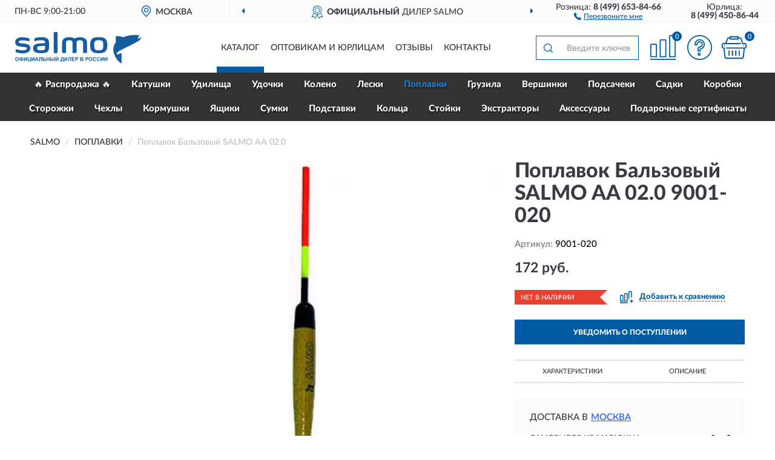

--- FILE ---
content_type: text/html; charset=utf-8
request_url: https://salmo-russia.ru/poplavok-balzovyj-salmo-aa-02-0-9001-020
body_size: 13234
content:
<!DOCTYPE html>
<html dir="ltr" lang="ru">
<head>
<meta charset="UTF-8" />
<meta name="viewport" content="width=device-width, initial-scale=1, shrink-to-fit=no" />
<base href="https://salmo-russia.ru/" />
<link rel="preload" href="catalog/view/fonts/Lato-Medium.woff2" as="font" type="font/woff2" crossorigin="anonymous" />
<link rel="preload" href="catalog/view/fonts/Lato-Heavy.woff2" as="font" type="font/woff2" crossorigin="anonymous" />
<link rel="preload" href="catalog/view/fonts/Lato-Bold.woff2" as="font" type="font/woff2" crossorigin="anonymous" />
<link rel="preload" href="catalog/view/fonts/font-awesome/fonts/fontawesome-webfont.woff2" as="font" type="font/woff2" crossorigin="anonymous" />
<link rel="preload" href="catalog/view/javascript/jquery/jquery.min.js" as="script" type="text/javascript" />
<link rel="preload" href="catalog/view/theme/coloring/assets/bootstrap/css/bootstrap.min.css" as="style" type="text/css" />
<link rel="preload" href="catalog/view/theme/coloring/stylesheet/style.css?ver=68" as="style" type="text/css" />
<title>SALMO AA 02.0 9001-020. Купить Поплавок на Официальном Сайте SALMO в России.</title>
<meta name="description" content="Поплавок Бальзовый SALMO AA 02.0 9001-020 - ✅ Купить сегодня ❤️ Оригинал c доставкой ✈️ по всей России и Гарантией | Есть 'В наличии' | Лучшая цена 2026 | Звони 8 (499) 653-84-66 | SALMO AA 02.0: Характеристики, Фото, Отзывы" /><meta name="yandex-verification" content="ba4311e28e5724f1" /><meta http-equiv="X-UA-Compatible" content="IE=edge">
<link rel="apple-touch-icon" sizes="76x76" href="favicon-76x76.png" />
<link rel="apple-touch-icon" sizes="192x192" href="favicon-192x192.png" />
<link rel="icon" type="image/png" sizes="192x192" href="favicon-192x192.png" />
<meta name="msapplication-config" content="browserconfig.xml" />
<meta name="theme-color" content="#FFFFFF" />
<link href="https://salmo-russia.ru/poplavok-balzovyj-salmo-aa-02-0-9001-020" rel="canonical" />
<script src="catalog/view/javascript/jquery/jquery.min.js"></script>
<link href="catalog/view/theme/coloring/assets/bootstrap/css/bootstrap.min.css" rel="stylesheet" type="text/css" />
<link href="catalog/view/theme/coloring/stylesheet/style.css?ver=68" rel="stylesheet" type="text/css" />
</head>
<body class="product-product product-804">
<header class="nobg">
		<div class="top-menu-bgr-box msk">
		<div class="container">
			<div class="row">
				<div class="working_time col-xs-6 col-sm-3 col-md-3 col-lg-2 text-center">
					<div class="rezim">ПН-ВС 9:00-21:00</div>
				</div>
				<div class="current-city-holder col-xs-6 col-sm-3 col-md-3 col-lg-2 text-center">
					<button type="button" class="btn btn-link current-city"><i></i><span>Москва</span></button>
					<div class="check-city-block">
						<p class="title">Ваш город - <span>Москва</span></p>
						<div class="check-city-button-holder">
							<button class="btn yes-button">Да</button>
							<button class="btn no-button" data-toggle="modal" data-target="#userCity">Выбрать другой город</button>
						</div>
						<p class="check-city-notification">От выбраного города зависят сроки доставки</p>
					</div>	
				</div>
				<div class="top-advantage col-xs-12 text-center msk">
					<div class="advantage" id="advantage_carousel">
						<div class="advantage-block"><span><b>Официальный</b> дилер Salmo</span></div>
						<div class="advantage-block"><span><b>Доставим</b> по всей России</span></div>						<div class="advantage-block"><span><b>До 7 лет</b> гарантия производителя</span></div>					</div>
				</div>
								<div class="header_address col-lg-3 text-center">
					<div class="address">м. Таганская, ул. Большие Каменщики,<br>д. 6, стр. 1<div class="findus"><a href="https://salmo-russia.ru/contacts"><i></i><span>Как нас найти</span></a></div></div>
				</div>
				<div class="header_phone fl_phone col-xs-6 col-sm-3 col-md-3 col-lg-2 text-center">
					<div class="tel">Розница: <b>8 (499) 653-84-66</b></div>
					<div class="call"><a role="button" class="callme"><i></i><span>Перезвоните мне</span></a></div>
				</div>
				<div class="header_phone ul_phone col-xs-6 col-sm-3 col-md-3 col-lg-2 text-center">
					<div class="tel">Юрлица: <b>8 (499) 450-86-44</b></div>
				</div>
							</div>
		</div>
	</div>
			<div class="header-bgr-box nobg">
		<div class="container">
									<div class="row">
				<div class="logo-block col-md-3 col-sm-12 col-xs-12">
					<div id="logo">
					  					  							<a href="https://salmo-russia.ru/"><img src="/image/catalog/logo.svg" width="208" height="52" title="Salmo-Russia.ru" alt="Salmo-Russia.ru" class="img-responsive" /></a>
											  					</div>
				</div>
				<div class="catalog-block col-md-5 col-xs-12 text-center">
					<div class="catalog-line text-center">
						<div class="catalog-item text-center">
							<a role="button" onclick="getcatalog();" class="catalog-url">Каталог</a>
						</div>
						<div class="catalog-item text-center">
							<a href="https://salmo-russia.ru/contacts-opt" class="opt-url">Оптовикам и юрлицам</a>						</div>
						<div class="catalog-item text-center">
													<a href="https://salmo-russia.ru/allreviews/" class="review-url">Отзывы</a>												</div>
						<div class="catalog-item text-center">
							<a href="https://salmo-russia.ru/contacts" class="contacts-url">Контакты</a>						</div>
					</div>
				</div>
				<div class="cart-block col-md-2 col-sm-4 col-xs-5 text-center">
					<div class="row">
						<div class="cart-item compare-icon col-xs-4">
							<a rel="nofollow" href="https://salmo-russia.ru/compare-products/" class="mcompare"><span id="mcompare-total" class="compare-qty">0</span></a>
						</div>
						<div class="cart-item help-icon col-xs-4">
							<a role="button" class="mhelp dropdown-toggle" data-toggle="dropdown"><span style="font-size:0">Справка</span></a>
							<ul class="help-icon-menu dropdown-menu">
								<li><a href="https://salmo-russia.ru/dostavka"><i class="fa fa-circle"></i> Доставка</a></li>
								<li><a href="https://salmo-russia.ru/oplata"><i class="fa fa-circle"></i> Оплата</a></li>
								<li><a href="https://salmo-russia.ru/vozvrat"><i class="fa fa-circle"></i> Возврат</a></li>
							</ul>
						</div>
						<div class="cart-item cart-icon col-xs-4">
							<a rel="nofollow" href="/simplecheckout/" class="mcart"><span id="mcart-total" class="cart-qty">0</span></a>
						</div>
					</div>
				</div>
				<div class="search-block col-md-2 col-sm-8 col-xs-7"><div id="search" class="input-group">
	<span class="input-group-btn"><button type="button" class="btn" id="search-button"><span style="display:block;font-size:0">Поиск</span></button></span>
	<input type="text" name="search" value="" placeholder="Введите ключевое слово" class="form-control" />
</div></div>
			</div>
					</div>
	</div>
			<div class="menu-top-box">
		<div class="container">
			<div id="menu-list-top">
											<div class="menu-item">
					<a href="https://salmo-russia.ru/rasprodazha/">🔥 Распродажа 🔥</a>				</div>
								<div class="menu-item">
					<a href="https://salmo-russia.ru/katushki/">Катушки</a>				</div>
								<div class="menu-item">
					<a href="https://salmo-russia.ru/udilischa/">Удилища</a>				</div>
								<div class="menu-item">
					<a href="https://salmo-russia.ru/udochki/">Удочки</a>				</div>
								<div class="menu-item">
					<a href="https://salmo-russia.ru/koleno/">Колено</a>				</div>
								<div class="menu-item">
					<a href="https://salmo-russia.ru/leska/">Лески</a>				</div>
								<div class="menu-item">
					<a href="https://salmo-russia.ru/poplavki/" class="active">Поплавки</a>				</div>
								<div class="menu-item">
					<a href="https://salmo-russia.ru/gruzila/">Грузила</a>				</div>
								<div class="menu-item">
					<a href="https://salmo-russia.ru/vershinki/">Вершинки</a>				</div>
								<div class="menu-item">
					<a href="https://salmo-russia.ru/podsacheki/">Подсачеки</a>				</div>
								<div class="menu-item">
					<a href="https://salmo-russia.ru/sadki/">Садки</a>				</div>
								<div class="menu-item">
					<a href="https://salmo-russia.ru/korobki/">Коробки</a>				</div>
								<div class="menu-item">
					<a href="https://salmo-russia.ru/storozhki/">Сторожки</a>				</div>
								<div class="menu-item">
					<a href="https://salmo-russia.ru/chexly/">Чехлы</a>				</div>
								<div class="menu-item">
					<a href="https://salmo-russia.ru/kormushki/">Кормушки</a>				</div>
								<div class="menu-item">
					<a href="https://salmo-russia.ru/jaschiki/">Ящики</a>				</div>
								<div class="menu-item">
					<a href="https://salmo-russia.ru/sumki/">Сумки</a>				</div>
								<div class="menu-item">
					<a href="https://salmo-russia.ru/podstavki/">Подставки</a>				</div>
								<div class="menu-item">
					<a href="https://salmo-russia.ru/koltsa/">Кольца</a>				</div>
								<div class="menu-item">
					<a href="https://salmo-russia.ru/stojki/">Стойки</a>				</div>
								<div class="menu-item">
					<a href="https://salmo-russia.ru/ekstraktor/">Экстракторы</a>				</div>
								<div class="menu-item">
					<a href="https://salmo-russia.ru/aksessuary/">Аксессуары</a>				</div>
								<div class="menu-item">
					<a href="https://salmo-russia.ru/podarochnye-sertifikaty/">Подарочные сертификаты</a>				</div>
										</div>
					</div>
    </div>
	</header>
<div class="hidden" id="mapdata" data-lat="55.76" data-lon="37.64"></div>
<div class="hidden" id="mapcity" data-text="Москва" data-kladr="7700000000000" data-zip="115172" data-fias="0c5b2444-70a0-4932-980c-b4dc0d3f02b5"></div>
<div class="hidden" id="userip" data-text="13.58.33.170" data-recook="0"></div>
<div class="content-top-box"></div>
<div class="container product-page">
  <div class="row">
	<div class="breadcrumb-line col-sm-12">
		<ul class="breadcrumb" itemscope="" itemtype="http://schema.org/BreadcrumbList">
											<li itemscope="" itemprop="itemListElement" itemtype="http://schema.org/ListItem"><a itemprop="item" href="https://salmo-russia.ru/"><span itemprop="name">SALMO</span></a><meta itemprop="position" content="1" /></li>
														<li itemscope="" itemprop="itemListElement" itemtype="http://schema.org/ListItem"><a itemprop="item" href="https://salmo-russia.ru/poplavki/"><span itemprop="name">Поплавки</span></a><meta itemprop="position" content="2" /></li>
														<li itemscope="" itemprop="itemListElement" itemtype="http://schema.org/ListItem" class="active"><span itemprop="name">Поплавок Бальзовый SALMO AA 02.0</span><link itemprop="item" href="https://salmo-russia.ru/poplavok-balzovyj-salmo-aa-02-0-9001-020" /><meta itemprop="position" content="3" /></li>
							</ul>
	</div>
	                <div id="content" class="product-content col-sm-12">
		<div class="row" itemscope itemtype="http://schema.org/Product">
			<div id="product-top" class="col-sm-12">
				<div class="row">
					<div class="top-block col-lg-8 col-md-7 col-sm-6">
						<div class="row">
							<div class="img-block col-sm-12">
																<div class="thumbnails" id="product-mimages">
																													<div class="main-image col-lg-10 col-xs-12" title="Поплавок Бальзовый SALMO AA 02.0 9001-020">
											<div class="main-image-block center-block">
												<img id="zoom" src="https://salmo-russia.ru/image/cache/catalog/Produkts2/poplavok-balzovyy-salmo-aa-020-9001-020-680x680.webp" width="680" height="680" itemprop="image" data-large="https://salmo-russia.ru/image/cache/catalog/Produkts2/poplavok-balzovyy-salmo-aa-020-9001-020-1500x1500.webp" title="Поплавок Бальзовый SALMO AA 02.0 9001-020" alt="Поплавок Бальзовый SALMO AA 02.0 9001-020" class="zoombig img-responsive center-block" />
																							</div>
										</div>
																																					</div>
																							</div>
																				</div>
					</div>
					<div class="dsc-block col-lg-4 col-md-5 col-sm-6">
						<div class="row">
							<div class="col-sm-12">
																<h1 itemprop="name">Поплавок Бальзовый SALMO AA 02.0 9001-020</h1>
																<div class="skurev-info">
																		<div class="sku-info">Артикул: <span itemprop="sku">9001-020</span></div>
								</div>
								<meta itemprop="mpn" content="9001-020">
																<div class="price-info">
																		<div class="price" itemprop="offers" itemscope itemtype="http://schema.org/Offer">
																				<div>172 руб.</div>
										<input type="hidden" name="product_price" value="172 руб." />
																				<meta itemprop="price" content="172">
																														<meta itemprop="priceCurrency" content="RUB">
										<meta itemprop="priceValidUntil" content="2026-01-18">
										<link itemprop="url" href="https://salmo-russia.ru/poplavok-balzovyj-salmo-aa-02-0-9001-020" />
										<meta itemprop="seller" content="Salmo-Russia.ru">
										<meta itemprop="itemCondition" content="http://schema.org/NewCondition">
										<meta itemprop="availability" content="http://schema.org/OutOfStock">
																			</div>
																										</div>
								<div class="stock-info">
																																				<div class="stock-status stock-alert-danger">Нет в наличии</div>
									<div class="compare-info">
																			<a role="button" onclick="addcompare('804');" class="pcompare"><i></i><span>Добавить к сравнению</span></a>
																		</div>
								</div>
																<div id="prodcart" class="addcart">
																		<div>
										<button type="button" id="button-avail" class="btn btn-block notify">УВЕДОМИТЬ О ПОСТУПЛЕНИИ</button>
									</div>
																										</div>
															</div>
						</div>
						<div class="row">
							<div class="col-sm-12">
								<div class="navi-block">
																																													<div class="navi-item navi-half navih"><a role="button" id="navih">Характеристики</a></div>
									<div class="navi-item navi-half navid"><a role="button" id="navid">Описание</a></div>
									<div class="navi-item navi-half navic hidden"><a role="button" class="disabled">Комплектация</a></div>
									<div class="navi-item navi-half naviv hidden"><a role="button" class="disabled">Видео <i class="fa fa-play-circle" aria-hidden="true"></i></a></div>
								</div>
							</div>
						</div>
						<div class="row">
							<div class="col-sm-12" id="product">
								<div class="panel panel-default panel-dost">
									<div class="panel-body dost">
										<div class="dostavka">
											<div class="delivery-title">
												<span>Доставка в</span><span><a role="button" class="btn btn-link current-city-delivery">Москва</a></span>
											</div>
																						<div class="delivery-methods">
																									<div class="delivery-method delivery-pickup">
														<div class="method-data"><span class="method-title">Самовывоз из магазина</span><span class="method-cost">0 руб.</span></div><div class="method-dop small"><font color="#005ba4">по предварительному заказу</font><br>(г. Москва, м. Таганская, <br>ул. Большие Каменщики, д. 6, стр. 1)</div>													</div>
																									<div class="delivery-method delivery-citylink">
														<div class="method-data"><span class="method-title">Курьером <span class="small">(1-2 рабочих дня)</span></span><span class="method-cost">0 руб.</span></div>													</div>
																									<div class="delivery-method delivery-pickups">
														<div class="method-data"><span class="method-title">Самовывоз из ПВЗ <span class="small">(1-2 рабочих дня)</span></span><span class="method-cost">0 руб.</span></div>													</div>
																							</div>
																						<div class="dostavka-mapblock">
												<div id="dostavka_map" class="nomap"></div>
												<div class="dostavka-mapbtn"><a class="btn btn-info" role="button">Показать карту</a></div>
											</div>
										</div>
									</div>
								</div>
							</div>
						</div>
					</div>
				</div>
			</div>
						<div id="product-bottom" class="col-sm-12">
								<div class="row">
																																			<div class="specification-block col-lg-4 col-md-5 col-sm-6 col-xs-12">
						<div class="item-specification">
							<h2>ХАРАКТЕРИСТИКИ</h2>
							<div class="haracter">
								<div class="attr-name">Цена</div>
								<div class="attr-text"> - 172 руб.</div>
							</div>
														  																<div class="haracter">
									<div class="attr-name">Оснастка</div>
									<div class="attr-text"> - Для глухой оснастки</div>
								</div>
															  														  																<div class="haracter" itemprop="additionalProperty" itemtype="https://schema.org/PropertyValue" itemscope>
									<div class="attr-name" itemprop="name">Вес (гр)</div>
									<div class="attr-text"> - <span itemprop="value">2</span></div>
								</div>
															  																<div class="haracter" itemprop="additionalProperty" itemtype="https://schema.org/PropertyValue" itemscope>
									<div class="attr-name" itemprop="name">Длина</div>
									<div class="attr-text"> - <span itemprop="value">15.5 см</span></div>
								</div>
															  																<div class="haracter" itemprop="additionalProperty" itemtype="https://schema.org/PropertyValue" itemscope>
									<div class="attr-name" itemprop="name">Материал</div>
									<div class="attr-text"> - <span itemprop="value">Бальза</span></div>
								</div>
															  																				</div>
					</div>
																				<div class="description-block col-lg-8 col-md-7 col-sm-6 col-xs-12">
						<div class="item-description">
							<h2>ОПИСАНИЕ</h2>
							<div itemprop="description">Большой ассортимент поплавков Salmo удовлетворит запросы любого рыболова-любителя. Все эти поплавки изготовлены из бальзы – легкой и стойкой к влаге древесины. Качественная внешняя отделка обеспечит поплавкам продолжительный срок службы. Различная грузоподъемность, расцветка, форма и способ крепления к леске – все тщательно разрабатывалось производителем для повышения чувствительности оснастки и лучшей видимости поплавка рыболовом. Специальные серии поплавков предназначены для ловли с дальним забросом, для ночной ловли со светлячком и для ловли на живца. Поплавки поставляются в упаковках по 10 штук.</div>
						</div>
					</div>
										<div itemprop="brand" itemtype="https://schema.org/Brand" itemscope><meta itemprop="name" content="SALMO"></div>
					<meta itemprop="category" content="Поплавки">				</div>
												<div class="row"><div class="content-bottom col-sm-12"><div class="box-product box-alsobuy">
	<div class="box-heading">С этим товаром покупают</div>
	<div id="alsobuy" class="box-body">
			<div class="product-layout product-grid">
			<div class="product-thumb thumbnail" itemprop="item" itemtype="http://schema.org/Product" itemscope>
				<div class="image">
					<a href="https://salmo-russia.ru/koleno-1-e-udilischa-salmo-diamond-bolognese-medium-m-4-00-5-00-6-00-2250-1" title="Колено 1-Е Удилища SALMO Diamond Bolognese Medium M 4.00/5.00/6.00">
						<img src="https://salmo-russia.ru/image/cache/placeholder-345x345.webp" width="345" height="345" data-src="https://salmo-russia.ru/image/cache/catalog/Produkts/koleno-1-e-udilishcha-salmo-diamond-bolognese-medium-m-400-500-600-2250-1-1-345x345.webp" alt="Колено 1-Е Удилища SALMO Diamond Bolognese Medium M 4.00/5.00/6.00" title="Колено 1-Е Удилища SALMO Diamond Bolognese Medium M 4.00/5.00/6.00" class="lazyOwl img-responsive" />
					</a>
														</div>
				<div class="caption">
					<div class="h4"><a href="https://salmo-russia.ru/koleno-1-e-udilischa-salmo-diamond-bolognese-medium-m-4-00-5-00-6-00-2250-1"><span itemprop="name">Колено 1-Е Удилища SALMO Diamond Bolognese Medium M 4.00/5.00/6.00</span></a></div>
					<link itemprop="url" href="https://salmo-russia.ru/koleno-1-e-udilischa-salmo-diamond-bolognese-medium-m-4-00-5-00-6-00-2250-1" />
					<meta itemprop="image" content="https://salmo-russia.ru/image/cache/catalog/Produkts/koleno-1-e-udilishcha-salmo-diamond-bolognese-medium-m-400-500-600-2250-1-1-345x345.webp">
					<meta itemprop="sku" content="2250-1">
					<meta itemprop="mpn" content="2250-1">
					<meta itemprop="description" content="Колено 1-Е Удилища SALMO Diamond Bolognese Medium M 4.00/5.00/6.00 1 (верхние), Для Bolognese">
					<div class="pricerate">
						<div class="priceline">
													<span class="price" itemprop="offers" itemtype="http://schema.org/Offer" itemscope>
															<span class="price-new">368 руб.</span>
								<meta itemprop="price" content="368">
															<meta itemprop="priceCurrency" content="RUB">
								<meta itemprop="priceValidUntil" content="2026-01-18">
								<link itemprop="url" href="https://salmo-russia.ru/koleno-1-e-udilischa-salmo-diamond-bolognese-medium-m-4-00-5-00-6-00-2250-1" />
								<meta itemprop="itemCondition" content="http://schema.org/NewCondition">
								<meta itemprop="availability" content="http://schema.org/InStock">
															</span>
																			<span class="rating"></span>
												</div>
						<div class="catsize">
												</div>
												<div class="catattr">
																						<div class="catattr-line"><span class="catattr-name">Производитель:</span><span class="catattr-text">SALMO</span></div>
															<div class="catattr-line"><span class="catattr-name">Комплектация:</span><span class="catattr-text">зап.часть</span></div>
															<div class="catattr-line"><span class="catattr-name">Назначение:</span><span class="catattr-text">Для Diamond Bolognese Medium</span></div>
																					</div>
												<div class="buttonline">
													<a href="https://salmo-russia.ru/koleno-1-e-udilischa-salmo-diamond-bolognese-medium-m-4-00-5-00-6-00-2250-1" class="btn btn-primary btn-sm btn-addtocart">КУПИТЬ</a>
							<a id="compare_1652" role="button" onclick="compare.add('1652');" title="Сравнить" class="btn btn-primary btn-sm btn-compare">&nbsp;</a>
												</div>
					</div>
				</div>
						</div>
		</div>
			<div class="product-layout product-grid">
			<div class="product-thumb thumbnail" itemprop="item" itemtype="http://schema.org/Product" itemscope>
				<div class="image">
					<a href="https://salmo-russia.ru/poplavok-poliuretanovyj-salmo-pu-505-04-0-9505-040" title="Поплавок Полиуретановый SALMO PU 505 04.0">
						<img src="https://salmo-russia.ru/image/cache/placeholder-345x345.webp" width="345" height="345" data-src="https://salmo-russia.ru/image/cache/catalog/Produkts/poplavok-poliuretanovyy-salmo-pu-505-040-9505-040-345x345.webp" alt="Поплавок Полиуретановый SALMO PU 505 04.0" title="Поплавок Полиуретановый SALMO PU 505 04.0" class="lazyOwl img-responsive" />
					</a>
					<div class="amarker"><div class="amarker-text">- 30%</div><div class="amarker-right"></div></div>									</div>
				<div class="caption">
					<div class="h4"><a href="https://salmo-russia.ru/poplavok-poliuretanovyj-salmo-pu-505-04-0-9505-040"><span itemprop="name">Поплавок Полиуретановый SALMO PU 505 04.0</span></a></div>
					<link itemprop="url" href="https://salmo-russia.ru/poplavok-poliuretanovyj-salmo-pu-505-04-0-9505-040" />
					<meta itemprop="image" content="https://salmo-russia.ru/image/cache/catalog/Produkts/poplavok-poliuretanovyy-salmo-pu-505-040-9505-040-345x345.webp">
					<meta itemprop="sku" content="9505-040">
					<meta itemprop="mpn" content="9505-040">
					<meta itemprop="description" content="Поплавок Полиуретановый SALMO PU 505 04.0 Классические, Для скользящей оснастки, Для стоячей воды">
					<div class="pricerate">
						<div class="priceline">
													<span class="price" itemprop="offers" itemtype="http://schema.org/Offer" itemscope>
															<span class="price-old">&nbsp;146 руб.&nbsp;</span><span class="price-new">102 руб.</span>
								<meta itemprop="price" content="102">
															<meta itemprop="priceCurrency" content="RUB">
								<meta itemprop="priceValidUntil" content="2026-01-18">
								<link itemprop="url" href="https://salmo-russia.ru/poplavok-poliuretanovyj-salmo-pu-505-04-0-9505-040" />
								<meta itemprop="itemCondition" content="http://schema.org/NewCondition">
								<meta itemprop="availability" content="http://schema.org/InStock">
															</span>
																			<span class="rating"></span>
												</div>
						<div class="catsize">
												</div>
												<div class="catattr">
																						<div class="catattr-line"><span class="catattr-name">Вес (гр):</span><span class="catattr-text">4</span></div>
															<div class="catattr-line"><span class="catattr-name">Материал:</span><span class="catattr-text">Полиуретан</span></div>
															<div class="catattr-line"><span class="catattr-name">Длина:</span><span class="catattr-text">17 см</span></div>
																					</div>
												<div class="buttonline">
													<a href="https://salmo-russia.ru/poplavok-poliuretanovyj-salmo-pu-505-04-0-9505-040" class="btn btn-primary btn-sm btn-addtocart">КУПИТЬ</a>
							<a id="compare_1556" role="button" onclick="compare.add('1556');" title="Сравнить" class="btn btn-primary btn-sm btn-compare">&nbsp;</a>
												</div>
					</div>
				</div>
						</div>
		</div>
			<div class="product-layout product-grid">
			<div class="product-thumb thumbnail" itemprop="item" itemtype="http://schema.org/Product" itemscope>
				<div class="image">
					<a href="https://salmo-russia.ru/poplavok-poliuretanovyj-salmo-pu-511-03-0-9511-030" title="Поплавок Полиуретановый SALMO PU 511 03.0">
						<img src="https://salmo-russia.ru/image/cache/placeholder-345x345.webp" width="345" height="345" data-src="https://salmo-russia.ru/image/cache/catalog/Produkts/poplavok-poliuretanovyy-salmo-pu-511-030-9511-030-345x345.webp" alt="Поплавок Полиуретановый SALMO PU 511 03.0" title="Поплавок Полиуретановый SALMO PU 511 03.0" class="lazyOwl img-responsive" />
					</a>
					<div class="amarker"><div class="amarker-text">- 30%</div><div class="amarker-right"></div></div>									</div>
				<div class="caption">
					<div class="h4"><a href="https://salmo-russia.ru/poplavok-poliuretanovyj-salmo-pu-511-03-0-9511-030"><span itemprop="name">Поплавок Полиуретановый SALMO PU 511 03.0</span></a></div>
					<link itemprop="url" href="https://salmo-russia.ru/poplavok-poliuretanovyj-salmo-pu-511-03-0-9511-030" />
					<meta itemprop="image" content="https://salmo-russia.ru/image/cache/catalog/Produkts/poplavok-poliuretanovyy-salmo-pu-511-030-9511-030-345x345.webp">
					<meta itemprop="sku" content="9511-030">
					<meta itemprop="mpn" content="9511-030">
					<meta itemprop="description" content="Поплавок Полиуретановый SALMO PU 511 03.0 Матчевые, Для скользящей оснастки, Для стоячей воды">
					<div class="pricerate">
						<div class="priceline">
													<span class="price" itemprop="offers" itemtype="http://schema.org/Offer" itemscope>
															<span class="price-old">&nbsp;209 руб.&nbsp;</span><span class="price-new">146 руб.</span>
								<meta itemprop="price" content="146">
															<meta itemprop="priceCurrency" content="RUB">
								<meta itemprop="priceValidUntil" content="2026-01-18">
								<link itemprop="url" href="https://salmo-russia.ru/poplavok-poliuretanovyj-salmo-pu-511-03-0-9511-030" />
								<meta itemprop="itemCondition" content="http://schema.org/NewCondition">
								<meta itemprop="availability" content="http://schema.org/InStock">
															</span>
																			<span class="rating"></span>
												</div>
						<div class="catsize">
												</div>
												<div class="catattr">
																						<div class="catattr-line"><span class="catattr-name">Вес (гр):</span><span class="catattr-text">3</span></div>
															<div class="catattr-line"><span class="catattr-name">Материал:</span><span class="catattr-text">Полиуретан</span></div>
															<div class="catattr-line"><span class="catattr-name">Длина:</span><span class="catattr-text">20 см</span></div>
																					</div>
												<div class="buttonline">
													<a href="https://salmo-russia.ru/poplavok-poliuretanovyj-salmo-pu-511-03-0-9511-030" class="btn btn-primary btn-sm btn-addtocart">КУПИТЬ</a>
							<a id="compare_1573" role="button" onclick="compare.add('1573');" title="Сравнить" class="btn btn-primary btn-sm btn-compare">&nbsp;</a>
												</div>
					</div>
				</div>
						</div>
		</div>
			<div class="product-layout product-grid">
			<div class="product-thumb thumbnail" itemprop="item" itemtype="http://schema.org/Product" itemscope>
				<div class="image">
					<a href="https://salmo-russia.ru/poplavok-poliuretanovyj-salmo-pu-511-04-0-9511-040" title="Поплавок Полиуретановый SALMO PU 511 04.0">
						<img src="https://salmo-russia.ru/image/cache/placeholder-345x345.webp" width="345" height="345" data-src="https://salmo-russia.ru/image/cache/catalog/Produkts/poplavok-poliuretanovyy-salmo-pu-511-040-9511-040-345x345.webp" alt="Поплавок Полиуретановый SALMO PU 511 04.0" title="Поплавок Полиуретановый SALMO PU 511 04.0" class="lazyOwl img-responsive" />
					</a>
														</div>
				<div class="caption">
					<div class="h4"><a href="https://salmo-russia.ru/poplavok-poliuretanovyj-salmo-pu-511-04-0-9511-040"><span itemprop="name">Поплавок Полиуретановый SALMO PU 511 04.0</span></a></div>
					<link itemprop="url" href="https://salmo-russia.ru/poplavok-poliuretanovyj-salmo-pu-511-04-0-9511-040" />
					<meta itemprop="image" content="https://salmo-russia.ru/image/cache/catalog/Produkts/poplavok-poliuretanovyy-salmo-pu-511-040-9511-040-345x345.webp">
					<meta itemprop="sku" content="9511-040">
					<meta itemprop="mpn" content="9511-040">
					<meta itemprop="description" content="Поплавок Полиуретановый SALMO PU 511 04.0 Матчевые, Для скользящей оснастки, Для стоячей воды">
					<div class="pricerate">
						<div class="priceline">
													<span class="price" itemprop="offers" itemtype="http://schema.org/Offer" itemscope>
															<span class="price-new">209 руб.</span>
								<meta itemprop="price" content="209">
															<meta itemprop="priceCurrency" content="RUB">
								<meta itemprop="priceValidUntil" content="2026-01-18">
								<link itemprop="url" href="https://salmo-russia.ru/poplavok-poliuretanovyj-salmo-pu-511-04-0-9511-040" />
								<meta itemprop="itemCondition" content="http://schema.org/NewCondition">
								<meta itemprop="availability" content="http://schema.org/InStock">
															</span>
																			<span class="rating"></span>
												</div>
						<div class="catsize">
												</div>
												<div class="catattr">
																						<div class="catattr-line"><span class="catattr-name">Вес (гр):</span><span class="catattr-text">4</span></div>
															<div class="catattr-line"><span class="catattr-name">Материал:</span><span class="catattr-text">Полиуретан</span></div>
															<div class="catattr-line"><span class="catattr-name">Длина:</span><span class="catattr-text">21.2 см</span></div>
																					</div>
												<div class="buttonline">
													<a href="https://salmo-russia.ru/poplavok-poliuretanovyj-salmo-pu-511-04-0-9511-040" class="btn btn-primary btn-sm btn-addtocart">КУПИТЬ</a>
							<a id="compare_1574" role="button" onclick="compare.add('1574');" title="Сравнить" class="btn btn-primary btn-sm btn-compare">&nbsp;</a>
												</div>
					</div>
				</div>
						</div>
		</div>
			<div class="product-layout product-grid">
			<div class="product-thumb thumbnail" itemprop="item" itemtype="http://schema.org/Product" itemscope>
				<div class="image">
					<a href="https://salmo-russia.ru/bubenchiki-salmo-para-grozd-1805" title="Бубенчики SALMO пара Гроздь">
						<img src="https://salmo-russia.ru/image/cache/placeholder-345x345.webp" width="345" height="345" data-src="https://salmo-russia.ru/image/cache/catalog/Produkts2/bubenchiki-salmo-para-grozd-1805-345x345.webp" alt="Бубенчики SALMO пара Гроздь" title="Бубенчики SALMO пара Гроздь" class="lazyOwl img-responsive" />
					</a>
														</div>
				<div class="caption">
					<div class="h4"><a href="https://salmo-russia.ru/bubenchiki-salmo-para-grozd-1805"><span itemprop="name">Бубенчики SALMO пара Гроздь</span></a></div>
					<link itemprop="url" href="https://salmo-russia.ru/bubenchiki-salmo-para-grozd-1805" />
					<meta itemprop="image" content="https://salmo-russia.ru/image/cache/catalog/Produkts2/bubenchiki-salmo-para-grozd-1805-345x345.webp">
					<meta itemprop="sku" content="1805">
					<meta itemprop="mpn" content="1805">
					<meta itemprop="description" content="Бубенчики SALMO пара Гроздь Бубенчики">
					<div class="pricerate">
						<div class="priceline">
													<span class="price" itemprop="offers" itemtype="http://schema.org/Offer" itemscope>
															<span class="price-new">58 руб.</span>
								<meta itemprop="price" content="58">
															<meta itemprop="priceCurrency" content="RUB">
								<meta itemprop="priceValidUntil" content="2026-01-18">
								<link itemprop="url" href="https://salmo-russia.ru/bubenchiki-salmo-para-grozd-1805" />
								<meta itemprop="itemCondition" content="http://schema.org/NewCondition">
								<meta itemprop="availability" content="http://schema.org/InStock">
															</span>
																			<span class="rating"></span>
												</div>
						<div class="catsize">
												</div>
												<div class="catattr">
													</div>
												<div class="buttonline">
													<a href="https://salmo-russia.ru/bubenchiki-salmo-para-grozd-1805" class="btn btn-primary btn-sm btn-addtocart">КУПИТЬ</a>
							<a id="compare_969" role="button" onclick="compare.add('969');" title="Сравнить" class="btn btn-primary btn-sm btn-compare">&nbsp;</a>
												</div>
					</div>
				</div>
						</div>
		</div>
			<div class="product-layout product-grid">
			<div class="product-thumb thumbnail" itemprop="item" itemtype="http://schema.org/Product" itemscope>
				<div class="image">
					<a href="https://salmo-russia.ru/osnastka-k-udochke-salmo-fr-49-01-0-8849-010" title="Оснастка к удочке SALMO Fr 49 01.0">
						<img src="https://salmo-russia.ru/image/cache/placeholder-345x345.webp" width="345" height="345" data-src="https://salmo-russia.ru/image/cache/catalog/Produkts2/osnastka-k-udochke-salmo-fr-49-010-8849-010-345x345.webp" alt="Оснастка к удочке SALMO Fr 49 01.0" title="Оснастка к удочке SALMO Fr 49 01.0" class="lazyOwl img-responsive" />
					</a>
														</div>
				<div class="caption">
					<div class="h4"><a href="https://salmo-russia.ru/osnastka-k-udochke-salmo-fr-49-01-0-8849-010"><span itemprop="name">Оснастка к удочке SALMO Fr 49 01.0</span></a></div>
					<link itemprop="url" href="https://salmo-russia.ru/osnastka-k-udochke-salmo-fr-49-01-0-8849-010" />
					<meta itemprop="image" content="https://salmo-russia.ru/image/cache/catalog/Produkts2/osnastka-k-udochke-salmo-fr-49-010-8849-010-345x345.webp">
					<meta itemprop="sku" content="8849-010">
					<meta itemprop="mpn" content="8849-010">
					<meta itemprop="description" content="Оснастка к удочке SALMO Fr 49 01.0 Оснастки">
					<div class="pricerate">
						<div class="priceline">
													<span class="price" itemprop="offers" itemtype="http://schema.org/Offer" itemscope>
															<span class="price-new">314 руб.</span>
								<meta itemprop="price" content="314">
															<meta itemprop="priceCurrency" content="RUB">
								<meta itemprop="priceValidUntil" content="2026-01-18">
								<link itemprop="url" href="https://salmo-russia.ru/osnastka-k-udochke-salmo-fr-49-01-0-8849-010" />
								<meta itemprop="itemCondition" content="http://schema.org/NewCondition">
								<meta itemprop="availability" content="http://schema.org/InStock">
															</span>
																			<span class="rating"></span>
												</div>
						<div class="catsize">
												</div>
												<div class="catattr">
													</div>
												<div class="buttonline">
													<a href="https://salmo-russia.ru/osnastka-k-udochke-salmo-fr-49-01-0-8849-010" class="btn btn-primary btn-sm btn-addtocart">КУПИТЬ</a>
							<a id="compare_956" role="button" onclick="compare.add('956');" title="Сравнить" class="btn btn-primary btn-sm btn-compare">&nbsp;</a>
												</div>
					</div>
				</div>
						</div>
		</div>
		</div>
<script>
var alsbycarl = false;

function alsobuysethat() {
setTimeout(function() {
var zhcat = 0;var zehat = 0;var hcat = 0;var ehat = 0;
var rzelems = $('#alsobuy .product-grid .caption .catsize');
if (rzelems.length) {
$(rzelems).each(function(index, element) {zehat = $(element).innerHeight();if (zehat > zhcat) {zhcat = zehat;}});
$(rzelems).css('height', zhcat + 'px');}
var arelems = $('#alsobuy .product-grid .caption .catattr');
if (arelems.length) {
$(arelems).each(function(index, element) {ehat = 0;$(element).children().each(function() {ehat += $(this).innerHeight();});if (ehat > hcat) {hcat = ehat;}});
$(arelems).css('height', hcat + 'px');}
}, 400);sethbbox();}

function oncarlbuy() {
if (!alsbycarl) {
if (($(document).scrollTop() + $(window).height()) > $('#alsobuy').offset().top) {
alsbycarl = $('#alsobuy');alsbycarl.owlCarousel({responsiveBaseWidth: '#alsobuy', itemsCustom: [[0, 1], [448, 2], [721, 3], [1280, 3]], theme: 'product-carousel', lazyLoad: true, navigation: true, slideSpeed: 400, paginationSpeed: 300, 
autoPlay: false, stopOnHover: true, touchDrag: true, mouseDrag: true, navigationText: ['<i class="fa fa-angle-left fa-2x" aria-hidden="true"></i>', '<i class="fa fa-angle-right fa-2x" aria-hidden="true"></i>'], pagination: false});
alsobuysethat();}} else {document.removeEventListener("scroll", oncarlbuy, {passive: true});}}

$(document).ready(function() {
oncarlbuy();
document.addEventListener("scroll", oncarlbuy, {passive: true});
window.addEventListener("resize", alsobuysethat, false);
});
</script>
</div></div></div>
												<div class="row">
					<div id="product-review" class="col-sm-12">
												<h3>Последние отзывы или вопросы</h3>
												<div class="product-rating">
							<div class="row">
								<div class="col-xs-12 product-star">
																	Нет отзывов о данном товаре.																</div>
																<div class="col-xs-12"><a class="btn btn-primary" data-toggle="collapse" data-parent="#accordion" href="#collapseOne">Написать отзыв или вопрос</a></div>
															</div>
													</div>
												<div id="collapseOne" class="panel-collapse collapse">
							<div class="review-helper">
								<div class="row">
									<div class="col-md-8 col-sm-7 col-xs-12">
										<form id="form-review" class="form-horizontal">
											<div class="form-group">
												<label class="col-lg-2 col-md-3 col-sm-2 col-xs-3 control-label rating-label">Оценка:</label>
												<div class="col-lg-10 col-md-9 col-sm-10 col-xs-8 rating-star">
													<div class="prod-rat">
														<input id="rat1" type="radio" name="rating" value="1" /><label class="rat-star" for="rat1"><i class="fa fa-star"></i></label>
														<input id="rat2" type="radio" name="rating" value="2" /><label class="rat-star" for="rat2"><i class="fa fa-star"></i></label>
														<input id="rat3" type="radio" name="rating" value="3" /><label class="rat-star" for="rat3"><i class="fa fa-star"></i></label>
														<input id="rat4" type="radio" name="rating" value="4" /><label class="rat-star" for="rat4"><i class="fa fa-star"></i></label>
														<input id="rat5" type="radio" name="rating" value="5" /><label class="rat-star" for="rat5"><i class="fa fa-star"></i></label>
													</div>
												</div>
											</div>
											<div class="form-group">
												<label class="col-lg-2 col-md-3 col-sm-12 control-label" for="input-name">Ваше имя:</label>
												<div class="col-lg-10 col-md-9 col-sm-12"><input type="text" name="name" value="" id="input-name" class="form-control" /></div>
											</div>
											<div class="form-group">
												<label class="col-lg-2 col-md-3 col-sm-12 control-label" for="input-review">Комментарий:</label>
												<div class="col-lg-10 col-md-9 col-sm-12"><textarea name="text" rows="5" id="input-review" class="form-control"></textarea></div>
											</div>
											<div class="form-group">
												<label class="col-lg-2 col-md-3 col-sm-12 control-label" for="input-review">Прикрепить фото</label>
												<div class="col-lg-10 col-md-9 col-sm-12">
													<input type="file" style="display:none;" multiple="multiple" id="input_upload" />
													<a role="button" id="button_fclear" class="btn btn-sm" style="display: none;"><i class="fa fa-trash"></i> <span>Удалить</span></a>
													<a role="button" id="button_select" class="btn btn-sm"><i class="fa fa-upload"></i> <span class="entry-files">Загрузить</span></a>
													<div id="review_info_files"></div>
													<div id="review_status_upload"></div>
												</div>
											</div>
											<div class="form-group">
												<label class="col-lg-2 col-md-3 col-sm-12 control-label" for="input-order">Номер заказа:</label>
												<div class="col-md-4 col-sm-6"><input type="text" name="order" value="" id="input-order" class="form-control" /></div>
											</div>
											<div class="row">
												<div class="col-md-6 col-sm-12 notify-checkbox">
													<div class="form-group">
														<div class="checkbox"><label>Уведомить об ответах по e-mail: <input type="checkbox" name="notify" value="1" /></label></div>
													</div>
												</div>
												<div class="col-md-6 col-sm-12 notify-email">
													<div class="form-group">
														<label class="col-md-5 col-sm-3 control-label" for="input-email">Ваш e-mail:</label>
														<div class="col-md-7 col-sm-6"><input type="text" name="email" value="" id="input-email" class="form-control" /></div>
													</div>
												</div>
											</div>
																						<div class="form-group" style="margin-bottom: 0;">
												<div class="col-md-4 col-sm-6 col-lg-offset-2 col-md-offset-3"><a role="button" onclick="addreview('form-review');" class="btn btn-primary btn-block">Отправить отзыв</a></div>
											</div>
										</form>
									</div>
									<div class="col-md-4 col-sm-5 pic-review hidden-xs">
										<div class="pic-image"><img width="165" height="151" src="/image/pic.png" loading="lazy" alt="Write review" /></div>
										<div class="pic-text">Подробно опишите свой опыт взаимодействия с магазином.<br>Расскажите, как вас обслуживали при выборе, заказе, доставке, возврате товара, о самом товаре и опыте его использования.</div>
									</div>
								</div>
							</div>
						</div>
												<div id="review"></div>
					</div>
				</div>
							</div>
		</div>
	</div>
    </div>
	</div>
<div id="lowprice" class="modal" tabindex="-1" role="dialog"><div class="modal-dialog modal-sm" role="document"><div class="modal-content"></div></div></div>
<div id="downprice" class="modal" tabindex="-1" role="dialog"><div class="modal-dialog modal-sm" role="document"><div class="modal-content"></div></div></div>
<div id="oneclick" class="modal" tabindex="-1" role="dialog"><div class="modal-dialog modal-sm" role="document"><div class="modal-content"></div></div></div>
<div id="avail" class="modal" tabindex="-1" role="dialog"><div class="modal-dialog modal-sm" role="document"><div class="modal-content"></div></div></div>
<div id="schet" class="modal" tabindex="-1" role="dialog"><div class="modal-dialog" role="document"><div class="modal-content"></div></div></div>
<script>
var ccveta = '290';
var hcveta = 0;
var cpmin = 1;
var cpbox = 1;
var cpshag = 1;
var cpredel = 0;
var amgslider = null;
function getimgcarusel() {
if (window.innerWidth > 1199) {if (amgslider) {amgslider.slick("unslick");}
amgslider = $('#product-mimages .image-additional').slick({vertical: true, verticalSwiping: true, infinite: false, rows: 1, slidesPerRow: 1, slidesToShow: 5, slidesToScroll: 3,prevArrow: '<button type="button" aria-label="Prev" class="btn btn-block slick-prev"><i class="fa fa-angle-up fa-2x"></i></button>',
nextArrow: '<button type="button" aria-label="Next" class="btn btn-block slick-next"><i class="fa fa-angle-down fa-2x"></i></button>'});} else {if (amgslider) {amgslider.slick("unslick");}$('#product-mimages .image-additional img[data-lazy]').each(function () {var lim = $(this); lim.on('load', function () {lim.removeAttr('data-lazy')});lim.attr('src', lim.attr('data-lazy'));});}}
$(document).ready(function() {getimgcarusel();
$(document).delegate('.image-additional li img', 'click', function() {var that = $(this).parent();$(".image-additional li").removeClass('active');$('.zoombig').attr("src", $(that).data("href")).attr("data-large", $(that).data("tmb-large"));$(that).addClass('active');});
window.addEventListener("resize", getimgcarusel, false);});
function addcompare(pid) {$.ajax({url: 'index.php?route=product/compare/add', type: 'post', data: 'product_id=' + pid, dataType: 'json', success: function(json) {if (json['success']) {$('#product-top .pcompare').addClass('iscompare').removeAttr('onclick').attr('href', 'index.php?route=product/compare');$('#product-top .pcompare span').text('Открыть сравнение');$('#mcompare-total').html(json['total']);}}});}
$('#button_fclear').on('click', function() {var fdata = $('#send-form :input');
$.ajax({url: 'index.php?route=product/product/delfiles', type: 'post', data: fdata, dataType: 'json', beforeSend: function() {$('#button_fclear').hide();},success: function(json) {if (json['success']) {$('#input_upload, #review_info_files, #review_status_upload').empty().hide(); $('#button_select .entry-files').css('display', 'inline');$('#button_select').css('display', 'inline-block');}}});});
$('#button_select').on('click', function() {$('#input_upload').click();});
$('#input_upload').on('change', function(event) {var files = this.files;event.stopPropagation();event.preventDefault();var data = new FormData();
$.each(files, function(key, value){data.append(key, value);});var tfiles = $('#review_info_files input[name^=\'attachments\']').length;
$.ajax({url: 'index.php?route=product/product/uploadattach&tfiles='+ tfiles, type: 'post', data: data, cache: false, dataType: 'json', responseType: 'json', processData: false, contentType: false,
beforeSend: function() {$('#button_select').hide();$('#review_status_upload').empty();$('#button_select').after('<img src="/catalog/view/theme/coloring/image/loading.gif" alt="loading" class="loading" style="padding-right: 5px;" />');},
success: function(json){$('#input_upload').empty();$('.loading').remove();
if (json['files_path']) {$.each(json['files_path'], function(index, value){if (value.error) {$('#review_info_files').append('<span class="text-warning">'+ value.filename +' ('+ value.error +')</span>');} else {$('#review_info_files').append('<span class="text-success">'+ value.filename +'</span><input type="hidden" name="attachments[]" value="'+ value.code +'" />');}});$('#review_info_files').fadeIn('slow');}
if (json['error']) {$('#review_status_upload').append('<div class="text-warning">' + json['error'] + '</div>');$('#review_status_upload').fadeIn('slow');}
$('#button_fclear').css('display', 'inline-block');},error: function(xhr, ajaxOptions, thrownError) {$('#input_upload').empty();$('.loading').remove();$('#button_select').css('display', 'inline-block');console.log(thrownError + "\r\n" + xhr.statusText + "\r\n" + xhr.responseText);}
});});
$('#navic').on('click', function() {document.removeEventListener("scroll", createpmap, {passive: true, once: true});var navic_top = ($('#product-bottom .item-complectation').offset().top);$('html, body').animate({ scrollTop: navic_top }, 800);});
$('#navih').on('click', function() {document.removeEventListener("scroll", createpmap, {passive: true, once: true});var navih_top = ($('#product-bottom .item-specification').offset().top);$('html, body').animate({ scrollTop: navih_top }, 800);});
$('#navid').on('click', function() {document.removeEventListener("scroll", createpmap, {passive: true, once: true});var navid_top = ($('#product-bottom .item-description').offset().top);$('html, body').animate({ scrollTop: navid_top }, 800);});
$('#naviv').on('click', function() {document.removeEventListener("scroll", createpmap, {passive: true, once: true});var naviv_top = ($('#product-middle .video-block').offset().top);$('html, body').animate({ scrollTop: naviv_top }, 800);});
$('#button-cart').on('click', function() {
$.ajax({url: 'index.php?route=checkout/cart/add', type: 'post',
data: $('#prodcart input[type=\'text\'], #prodcart input[type=\'hidden\'], #prodcart input[type=\'radio\']:checked, #prodcart input[type=\'checkbox\']:checked, #prodcart select, #prodcart textarea'),
dataType: 'json', beforeSend: function() {}, complete: function() {setgol('ADDTOCART');},
success: function(json) {
if (json['success']) {$('#mcart-total').html(json['cart_qty']);
$('#modal-cart .modal-content').load('index.php?route=checkout/cart/minicart', function() {$('#modal-cart').modal('show');});
window.dataLayer = window.dataLayer || [];
dataLayer.push({"ecommerce": {"add": {
"products": [{"id": "804","name": "Поплавок Бальзовый SALMO AA 02.0 9001-020",
"price": 172.00, 
"brand": "SALMO","category": "Поплавки","quantity": json['add_qty']}]}}});
}}});});
function addreview(rf) {
$.ajax({url: 'index.php?route=product/product/write&product_id=804', type: 'post', dataType: 'json', data: $('#'+ rf).serialize(), beforeSend: function() {$('.alert-success, .alert-danger').remove();},
success: function(json) {if (json['error']) {$('#'+ rf).after('<div class="alert alert-danger" style="display:none;"><i class="fa fa-exclamation-circle"></i> ' + json['error'] + '</div>');$('#product-review .alert').slideDown();}
if (json['success']) {$('#'+ rf).after('<div class="alert alert-success" style="display:none;"><i class="fa fa-check-circle"></i> ' + json['success'] + '</div>');$('#'+ rf).slideUp(400, function() {$(this).remove();$('#product-review .alert').slideDown();});}}});}
function addanswer(rid) {
html = '<form id="form-review-'+ rid +'" class="form-horizontal" style="display:none;">';
html += ' <input type="hidden" name="parent_id" value="'+ rid +'" />';
html += ' <div class="form-group"><label class="col-sm-2 control-label">Ваше имя:</label><div class="col-sm-10"><input type="text" name="name" value="" class="form-control" /></div></div>';
html += ' <div class="form-group"><label class="col-sm-2 control-label">Комментарий:</label><div class="col-sm-10"><textarea name="text" rows="4" class="form-control"></textarea></div></div>';
html += ' <div class="form-group"><div class="col-sm-10 col-sm-offset-2"><a role="button" onclick="addreview(\'form-review-'+ rid +'\');" class="btn btn-primary">Отправить отзыв</a></div></div>';
html += '</form>';$('#answer_'+ rid).append(html);$('#answer_'+ rid +' .btn-link').remove();$('#answer_'+ rid +' form').slideDown();}
$(document).ready(function() {
$('#product-top .review-info .count-rev').on('click', goblock_rev);
$('#product-top .last-review .more-button').on('click', goblock_rev);
$('#form-review input[name=\'notify\']').click(function() {if ($(this).prop('checked')) {$('#form-review .notify-email').show('slow');} else {$('#form-review .notify-email').hide('slow');}});
$('#collapseOne').on('hide.bs.collapse', function() {$('#product-review .product-rating a.btn').removeClass('grey');});
$('#collapseOne').on('show.bs.collapse', function() {$('#product-review .product-rating a.btn').addClass('grey');});
$('#input_quantity').on('focusout', function() {let $input = $(this);let nval = parseInt($input.val());
if (isNaN(nval)) {nval = cpmin;}
if (cpredel > 0) {if (nval > cpredel) {let qcof = Math.floor(nval / cpbox);nval = cpredel + (cpbox * qcof);}} else {if (cpbox > 1) {let qcof = Math.floor(nval / cpbox);nval = (cpbox * qcof);}}
if (nval < cpmin) {nval = cpmin;}
$input.val(nval).change();});
$('#pminus').click(function() {let $input = $('#input_quantity');let nval = parseInt($input.val());let mishag = cpshag;
if (isNaN(nval)) {nval = cpmin;}
if (cpredel > 0) {if ((nval - mishag) > cpredel) {mishag = cpbox;}}
nval = (nval - mishag);
if (nval < cpmin) {nval = cpmin;}
$input.val(nval).change();return false;});
$('#pplus').click(function() {let $input = $('#input_quantity');let nval = parseInt($input.val());let plshag = cpshag;
if (isNaN(nval)) {nval = cpmin;}
if (cpredel > 0) {if ((nval + plshag) > cpredel) {plshag = cpbox;}}
nval = (nval + plshag);$input.val(nval).change();return false;});
if (window.innerWidth > 767) {$("#zoom").imagezoomsl({innerzoom: true, zoomrange: [2, 2]});}
$('#product .dostavka-mapbtn a.btn').bind('click', showdmap);
window.addEventListener("resize", pdmyresize, false);
window.addEventListener("pageshow", imgpad, {once: true});
window.addEventListener("pageshow", function() {
var dloc = String(document.location);if (dloc.indexOf('#prev') != -1) {goblock_rev();}
setTimeout(function() {window.dataLayer = window.dataLayer || [];
dataLayer.push({"ecommerce": {"detail": {"products": [{"id": "804", "name": "Поплавок Бальзовый SALMO AA 02.0 9001-020",
"price": 172.00,
"brand": "SALMO", "category": "Поплавки"}]}}});}, 4000);}, {once: true});
$('#button-lowprice').on('click', function() {$('#lowprice .modal-content').empty().load('index.php?route=module/lowprice/open', function() {$('#lowprice .product_id').val('804');});$('#lowprice').modal('show');});
$('#button-downprice').on('click', function() {$('#downprice .modal-content').empty().load('index.php?route=module/avail/opend', function() {$('#downprice .product_id').val('804');});$('#downprice').modal('show');});
$('#button-oneclick').on('click', function() {$('#oneclick .modal-content').empty().load('index.php?route=module/oneclick/open&product_id=804');$('#oneclick').modal('show');});
$('#button-avail').on('click', function() {$('#avail .modal-content').empty().load('index.php?route=module/avail/open', function() {$('#avail .product_id').val('804');});$('#avail').modal('show');});
$('#button-schet').on('click', function() {$('#schet .modal-content').empty().load('index.php?route=module/schet/open&product_id=804');$('#schet').modal('show');});
});
</script>
<footer>
<!--noindex-->
	<div class="subscribe-footer nobg">
		<div class="container sub-container">
			<div class="fsubscribe-form">
				<div class="label-title">ПОДПИСКА<wbr> SALMO</div>
				<div class="label-text">Подпишись, чтобы получать информацию о эксклюзивных предложениях,<br class="visible-sm visible-xs"> поступлениях, событиях и многом другом</div>
				<div class="form-block">
					<form class="form-inline">
					  <div class="form-group">
						<input type="email" id="subemail" name="email" value="" placeholder="Электронная почта" class="form-control" />
						<label style="font-size:0" for="subemail">Электронная почта</label>
					  </div>
					  <a class="btn btn-primary btn-lg btn-subaction" role="button">ПОДПИСАТЬСЯ</a>
					</form>
				</div>
				<div class="form-text">Подписываясь, Вы соглашаетесь с <a href="https://salmo-russia.ru/politika-konfidentsialnosti">Политикой Конфиденциальности</a> <br class="visible-sm visible-xs">и <a href="https://salmo-russia.ru/terms-customer">Условиями пользования</a> SALMO</div>
			</div>
		</div>
	</div>
<!--/noindex-->
	<div class="footer-container">
		<div class="container">
			<div class="row">
				<div class="footer-blocks col-md-12 col-xs-12">
					<div class="row">
						<div class="footer-blockl col-md-3 col-sm-6 col-xs-6">
							<div class="footer-logo"><img src="/image/catalog/logo.svg" class="img-responsive" width="208" height="52" alt="logo" /></div>															<div class="footer-phone">8 (499) 653-84-66</div>														<div class="footer-rejim">ПН-ВС 9:00-21:00</div>
						</div>
						<div class="footer-block col-md-3 col-sm-6 col-xs-6">
							<div class="h5"><span>Информация</span></div>
							<ul class="list-unstyled">
								<li><i class="fa fa-circle"></i><a href="https://salmo-russia.ru/dostavka">Доставка</a></li>
								<li><i class="fa fa-circle"></i><a href="https://salmo-russia.ru/oplata">Оплата</a></li>
								<li><i class="fa fa-circle"></i><a href="https://salmo-russia.ru/vozvrat">Возврат товара</a></li>
							</ul>
						</div>
						<div class="clearfix visible-sm visible-xs"></div>
						<div class="footer-block col-md-3 col-sm-6 col-xs-6">
							<div class="h5"><span>Служба поддержки</span></div>
							<ul class="list-unstyled">
								<li><i class="fa fa-circle"></i><a href="https://salmo-russia.ru/contacts">Контакты</a></li>
								<li><i class="fa fa-circle"></i><a href="https://salmo-russia.ru/sitemap">Карта сайта</a></li><!--noindex-->
								<li><i class="fa fa-circle"></i><a href="https://salmo-russia.ru/oferta">Публичная оферта</a></li>
								<li><i class="fa fa-circle"></i><a href="https://salmo-russia.ru/terms-customer">Пользовательское соглашение</a></li><!--/noindex-->
							</ul>
						</div>
						<div class="footer-block col-md-3 col-sm-6 col-xs-6">
							<div class="h5"><span>Дополнительно</span></div>
							<ul class="list-unstyled">
								<li><i class="fa fa-circle"></i><a href="https://salmo-russia.ru/blog/">Блог</a></li>								<li><i class="fa fa-circle"></i><a href="https://salmo-russia.ru/novinki">Новинки</a></li>								<li><i class="fa fa-circle"></i><a href="https://salmo-russia.ru/skidki">Скидки</a></li><!--noindex-->
								<li><i class="fa fa-circle"></i><a href="https://salmo-russia.ru/politika-konfidentsialnosti">Политика конфиденциальности</a></li><!--/noindex-->
							</ul>
						</div>
					</div>
				</div>
			</div>
		</div>
		<div class="offerts-line">
			<div class="offerts">Вся информация на сайте носит исключительно информационный характер и ни при каких условиях не является публичной офертой, определяемой положениями Статьи 437(2) Гражданского кодекса РФ.</div>
		</div>
	</div>
	<div class="hidden" itemscope itemtype="http://schema.org/Organization">
		<meta itemprop="name" content="Salmo-Russia.ru">
		<meta itemprop="legalName" content='Интернет-магазин "SALMO"'>
		<meta itemprop="address" content="г. Москва, м. Таганская, ул. Большие Каменщики, д. 6, стр. 1">
		<meta itemprop="description" content="Официальный магазин Salmo в России">		<meta itemprop="email" content="order@salmo-russia.ru">
		<meta itemprop="telephone" content="8 (499) 653-84-66">		<link itemprop="url" href="https://salmo-russia.ru/" />
	</div>
	
	<span id="yandex_tid" class="hidden" data-text="54376972"></span>
	<span id="yandex_tidc" class="hidden" data-text=""></span>
	<span id="yandex_tido" class="hidden" data-text="92325281"></span>
	<span id="ga_tid" class="hidden" data-text="GTM-KCH7VD3"></span>
	<span id="roi_on" class="hidden" data-text="0"></span>
	<span id="usewebp" class="hidden" data-text="1"></span>
	<span id="subon" class="hidden" data-text="0"></span>
	<span id="acupon" class="hidden" data-text="0"></span>
</footer>
				<span id="scroll-top-button"><i class="fa fa-arrow-circle-up"></i></span>
								<div id="mango_callme" class="mango-callback hidden no-fixedsocial" data-settings='{"type": "", "id": "MTAwMTg3Njk=","autoDial": "0", "lang": "ru-ru", "host":"widgets.mango-office.ru/", "errorMessage": "В данный момент наблюдаются технические проблемы и совершение звонка невозможно"}'></div>
								<script>
function mncript() {
var mngtimer = setTimeout(function() {
let scrm = document.createElement('script');scrm.async = true;scrm.src = 'catalog/view/javascript/mango.js';document.body.append(scrm);
$('#scroll-top-button').addClass('has-mango');
$('#mango_callme').removeClass('hidden');
var ibnpt = 0;var bnpinterval_id = setInterval(function(){
if (ibnpt < 10) {if ($('#mango_callme button.button-widget-open').length) {bnprmresize();clearInterval(bnpinterval_id);}} else {clearInterval(bnpinterval_id);}
ibnpt += 1;}, 1000);}, 5100);}
$(document).ready(function() {window.addEventListener("pageshow", mncript, {once: true});});
</script>
<div class="modal" id="userCity">
<div class="modal-dialog modal-sm"><div class="modal-content"><div class="modal-header"><button type="button" class="close" data-dismiss="modal" aria-hidden="true">&times;</button><div class="modal-title">Укажите Ваш город</div></div>
<div class="modal-body"><input id="cityNameField" type="text" placeholder="Введите город" /></div></div></div></div>
<script src="catalog/view/theme/coloring/assets/bootstrap/js/bootstrap.min.js"></script>
<script src="catalog/view/theme/coloring/assets/common.js?ver=68"></script>
<script src="catalog/view/theme/coloring/assets/slick/slick.min.js?ver=68"></script>
<script src="catalog/view/javascript/zoomsl-3.0.js?ver=68"></script>
<script src="catalog/view/theme/coloring/assets/owl-carousel/owl.carousel.min.js?ver=68"></script>
<div id="callme_modal" class="modal" tabindex="-1" role="dialog"><div class="modal-dialog modal-sm" role="document"><div class="modal-content"></div></div></div>
<div id="modal-cart" class="modal" tabindex="-1" role="dialog"><div class="modal-dialog" role="document"><div class="modal-content checkout-buy"></div></div></div>
<link href="catalog/view/fonts/font-awesome/css/font-awesome.min.css" rel="stylesheet" type="text/css" />
<link rel="preload" href="catalog/view/javascript/suggestions/suggestions.css" as="style" onload="this.onload=null;this.rel='stylesheet'">
<noscript><link rel="stylesheet" href="catalog/view/javascript/suggestions/suggestions.css"></noscript>
<script async src="catalog/view/javascript/suggestions/jquery.suggestions.min.js"></script>
</body>
</html>